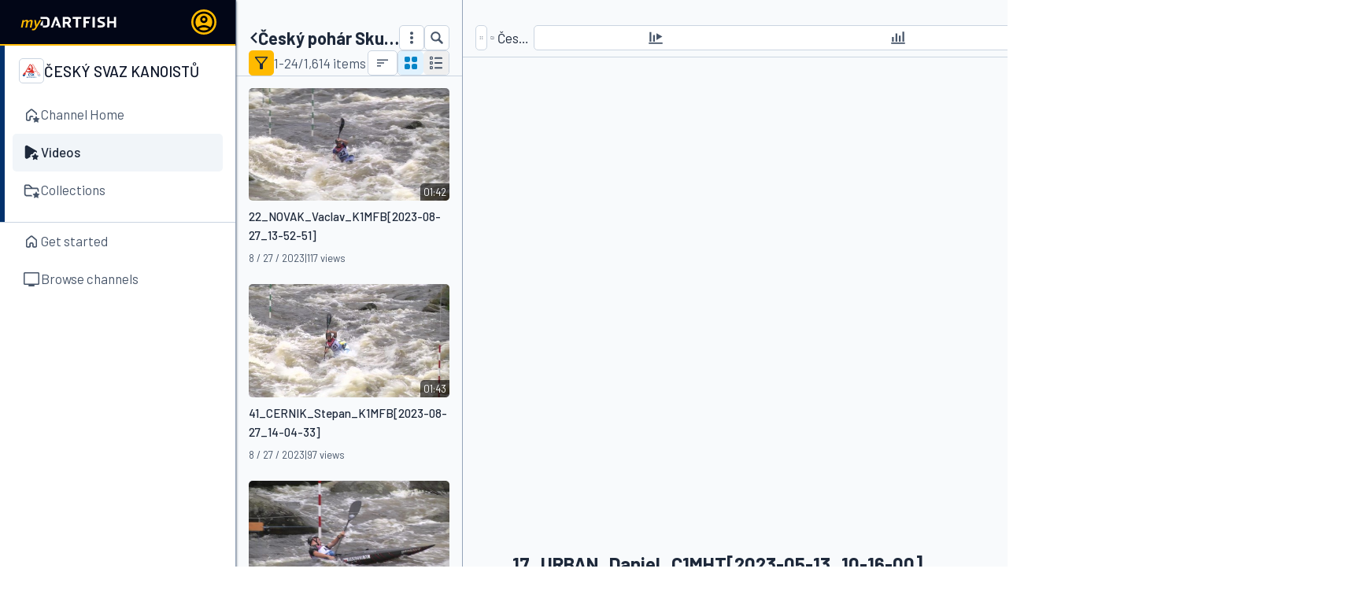

--- FILE ---
content_type: text/html; charset=utf-8
request_url: https://www.dartfish.tv/Videos?handler=LoadMatchListSegments
body_size: 1604
content:





    <div class="group/vls relative flex flex-row items-center border-b border-slate-200 h-10 cursor-pointer hover:bg-slate-100  group-[[opened=true]]/vlli:hover:bg-sky-100"
         x-on:click.prevent="vlli.clickOnSegment(0, 'p124742c545901m8286940s10984458g78376760', $event)" x-bind:class="videoLister.isSmallLayout ? 'px-xmin' : 'px-xpage'"
         cuein="0" max="22" matchid="8286940" sceneid="10984458">


      <div class="w-[18px] mr-4 shrink-0"></div>

      <div class="w-6 mr-6 shrink-0 hidden @3xl/video-lister:block"></div>

      <div class="grow h-full flex flex-row gap-2 items-center">

        <div class="shrink-0 flex h-full items-center justify-center text-slate-400 min-w-[47px]">
          00:00
        </div>

        <div class ="h-full w-0.5 py-1" >
          <div class="size-full bg-slate-200" style="background: #6CC61C;"></div>
        </div>

        <div class="grow line-clamp-1 break-all flex h-full items-center text-secondary pr-1"
             x-on:mouseenter="wp2.addToolTipIfOverflow($el.children[0], $el)">
          <div class="w-full line-clamp-1">Gate 1 (0)</div>
        </div>
      </div>

      <div class="w-[var(--vli-duration-width)] shrink-0 flex h-full items-center hidden @3xl/video-lister:flex">
        00:05
      </div>

      <div class="w-[var(--vli-created-width)] h-full shrink-0 items-center hidden @3xl/video-lister:flex">
      </div>

      <div class="w-[var(--vli-views-width)] h-full shrink-0 items-center hidden @3xl/video-lister:flex">
      </div>

      <div class="@3xl/video-lister:w-[var(--vli-actions-width)] w-fit shrink-0 h-full">
        <div class="flex-row size-full gap-3 hidden group-hover/vls:flex touch:flex items-center justify-end pl-2">

          <button class="size-8 btn-gray shrink-0 cursor-pointer relative touch:hidden" title="Download event"
                  x-on:click.stop="vlli.downloadSegment('p124742c545901m8286940s10984458g78376760')">
            <svg class="size-full p-1">
              <use href="/img/icons-bundle.svg?v=2601270818#icon-download"></use>
            </svg>
          </button>

          <button class="size-8 btn-gray shrink-0 cursor-pointer relative" title="Add to playlist"
                  x-on:click.stop="vlli.addToPlaylist('p124742c545901m8286940s10984458g78376760')">
            <svg class="size-full p-1">
              <use href="/img/icons-bundle.svg?v=2601270818#icon-playlist-add"></use>
            </svg>
          </button>
        </div>
      </div>

    </div>
    <div class="group/vls relative flex flex-row items-center border-b border-slate-200 h-10 cursor-pointer hover:bg-slate-100  group-[[opened=true]]/vlli:hover:bg-sky-100"
         x-on:click.prevent="vlli.clickOnSegment(1, 'p124742c545901m8286940s10984458g78376761', $event)" x-bind:class="videoLister.isSmallLayout ? 'px-xmin' : 'px-xpage'"
         cuein="0" max="22" matchid="8286940" sceneid="10984458">


      <div class="w-[18px] mr-4 shrink-0"></div>

      <div class="w-6 mr-6 shrink-0 hidden @3xl/video-lister:block"></div>

      <div class="grow h-full flex flex-row gap-2 items-center">

        <div class="shrink-0 flex h-full items-center justify-center text-slate-400 min-w-[47px]">
          00:00
        </div>

        <div class ="h-full w-0.5 py-1" >
          <div class="size-full bg-slate-200" style="background: #6CC61C;"></div>
        </div>

        <div class="grow line-clamp-1 break-all flex h-full items-center text-secondary pr-1"
             x-on:mouseenter="wp2.addToolTipIfOverflow($el.children[0], $el)">
          <div class="w-full line-clamp-1">Gate 2 (0)</div>
        </div>
      </div>

      <div class="w-[var(--vli-duration-width)] shrink-0 flex h-full items-center hidden @3xl/video-lister:flex">
        00:09
      </div>

      <div class="w-[var(--vli-created-width)] h-full shrink-0 items-center hidden @3xl/video-lister:flex">
      </div>

      <div class="w-[var(--vli-views-width)] h-full shrink-0 items-center hidden @3xl/video-lister:flex">
      </div>

      <div class="@3xl/video-lister:w-[var(--vli-actions-width)] w-fit shrink-0 h-full">
        <div class="flex-row size-full gap-3 hidden group-hover/vls:flex touch:flex items-center justify-end pl-2">

          <button class="size-8 btn-gray shrink-0 cursor-pointer relative touch:hidden" title="Download event"
                  x-on:click.stop="vlli.downloadSegment('p124742c545901m8286940s10984458g78376761')">
            <svg class="size-full p-1">
              <use href="/img/icons-bundle.svg?v=2601270818#icon-download"></use>
            </svg>
          </button>

          <button class="size-8 btn-gray shrink-0 cursor-pointer relative" title="Add to playlist"
                  x-on:click.stop="vlli.addToPlaylist('p124742c545901m8286940s10984458g78376761')">
            <svg class="size-full p-1">
              <use href="/img/icons-bundle.svg?v=2601270818#icon-playlist-add"></use>
            </svg>
          </button>
        </div>
      </div>

    </div>
    <div class="group/vls relative flex flex-row items-center border-b border-slate-200 h-10 cursor-pointer hover:bg-slate-100  group-[[opened=true]]/vlli:hover:bg-sky-100"
         x-on:click.prevent="vlli.clickOnSegment(2, 'p124742c545901m8286940s10984458g78376762', $event)" x-bind:class="videoLister.isSmallLayout ? 'px-xmin' : 'px-xpage'"
         cuein="0" max="22" matchid="8286940" sceneid="10984458">


      <div class="w-[18px] mr-4 shrink-0"></div>

      <div class="w-6 mr-6 shrink-0 hidden @3xl/video-lister:block"></div>

      <div class="grow h-full flex flex-row gap-2 items-center">

        <div class="shrink-0 flex h-full items-center justify-center text-slate-400 min-w-[47px]">
          00:00
        </div>

        <div class ="h-full w-0.5 py-1" >
          <div class="size-full bg-slate-200" style="background: #6CC61C;"></div>
        </div>

        <div class="grow line-clamp-1 break-all flex h-full items-center text-secondary pr-1"
             x-on:mouseenter="wp2.addToolTipIfOverflow($el.children[0], $el)">
          <div class="w-full line-clamp-1">Gate 3 (0)</div>
        </div>
      </div>

      <div class="w-[var(--vli-duration-width)] shrink-0 flex h-full items-center hidden @3xl/video-lister:flex">
        00:12
      </div>

      <div class="w-[var(--vli-created-width)] h-full shrink-0 items-center hidden @3xl/video-lister:flex">
      </div>

      <div class="w-[var(--vli-views-width)] h-full shrink-0 items-center hidden @3xl/video-lister:flex">
      </div>

      <div class="@3xl/video-lister:w-[var(--vli-actions-width)] w-fit shrink-0 h-full">
        <div class="flex-row size-full gap-3 hidden group-hover/vls:flex touch:flex items-center justify-end pl-2">

          <button class="size-8 btn-gray shrink-0 cursor-pointer relative touch:hidden" title="Download event"
                  x-on:click.stop="vlli.downloadSegment('p124742c545901m8286940s10984458g78376762')">
            <svg class="size-full p-1">
              <use href="/img/icons-bundle.svg?v=2601270818#icon-download"></use>
            </svg>
          </button>

          <button class="size-8 btn-gray shrink-0 cursor-pointer relative" title="Add to playlist"
                  x-on:click.stop="vlli.addToPlaylist('p124742c545901m8286940s10984458g78376762')">
            <svg class="size-full p-1">
              <use href="/img/icons-bundle.svg?v=2601270818#icon-playlist-add"></use>
            </svg>
          </button>
        </div>
      </div>

    </div>
    <div class="group/vls relative flex flex-row items-center border-b border-slate-200 h-10 cursor-pointer hover:bg-slate-100  group-[[opened=true]]/vlli:hover:bg-sky-100"
         x-on:click.prevent="vlli.clickOnSegment(3, 'p124742c545901m8286940s10984458g78376763', $event)" x-bind:class="videoLister.isSmallLayout ? 'px-xmin' : 'px-xpage'"
         cuein="30600000" max="22" matchid="8286940" sceneid="10984458">


      <div class="w-[18px] mr-4 shrink-0"></div>

      <div class="w-6 mr-6 shrink-0 hidden @3xl/video-lister:block"></div>

      <div class="grow h-full flex flex-row gap-2 items-center">

        <div class="shrink-0 flex h-full items-center justify-center text-slate-400 min-w-[47px]">
          00:03
        </div>

        <div class ="h-full w-0.5 py-1" >
          <div class="size-full bg-slate-200" style="background: #6CC61C;"></div>
        </div>

        <div class="grow line-clamp-1 break-all flex h-full items-center text-secondary pr-1"
             x-on:mouseenter="wp2.addToolTipIfOverflow($el.children[0], $el)">
          <div class="w-full line-clamp-1">Gate 4 (0)</div>
        </div>
      </div>

      <div class="w-[var(--vli-duration-width)] shrink-0 flex h-full items-center hidden @3xl/video-lister:flex">
        00:13
      </div>

      <div class="w-[var(--vli-created-width)] h-full shrink-0 items-center hidden @3xl/video-lister:flex">
      </div>

      <div class="w-[var(--vli-views-width)] h-full shrink-0 items-center hidden @3xl/video-lister:flex">
      </div>

      <div class="@3xl/video-lister:w-[var(--vli-actions-width)] w-fit shrink-0 h-full">
        <div class="flex-row size-full gap-3 hidden group-hover/vls:flex touch:flex items-center justify-end pl-2">

          <button class="size-8 btn-gray shrink-0 cursor-pointer relative touch:hidden" title="Download event"
                  x-on:click.stop="vlli.downloadSegment('p124742c545901m8286940s10984458g78376763')">
            <svg class="size-full p-1">
              <use href="/img/icons-bundle.svg?v=2601270818#icon-download"></use>
            </svg>
          </button>

          <button class="size-8 btn-gray shrink-0 cursor-pointer relative" title="Add to playlist"
                  x-on:click.stop="vlli.addToPlaylist('p124742c545901m8286940s10984458g78376763')">
            <svg class="size-full p-1">
              <use href="/img/icons-bundle.svg?v=2601270818#icon-playlist-add"></use>
            </svg>
          </button>
        </div>
      </div>

    </div>
    <div class="group/vls relative flex flex-row items-center border-b border-slate-200 h-10 cursor-pointer hover:bg-slate-100  group-[[opened=true]]/vlli:hover:bg-sky-100"
         x-on:click.prevent="vlli.clickOnSegment(4, 'p124742c545901m8286940s10984458g78376764', $event)" x-bind:class="videoLister.isSmallLayout ? 'px-xmin' : 'px-xpage'"
         cuein="157300000" max="22" matchid="8286940" sceneid="10984458">


      <div class="w-[18px] mr-4 shrink-0"></div>

      <div class="w-6 mr-6 shrink-0 hidden @3xl/video-lister:block"></div>

      <div class="grow h-full flex flex-row gap-2 items-center">

        <div class="shrink-0 flex h-full items-center justify-center text-slate-400 min-w-[47px]">
          00:15
        </div>

        <div class ="h-full w-0.5 py-1" >
          <div class="size-full bg-slate-200" style="background: #CC3300;"></div>
        </div>

        <div class="grow line-clamp-1 break-all flex h-full items-center text-secondary pr-1"
             x-on:mouseenter="wp2.addToolTipIfOverflow($el.children[0], $el)">
          <div class="w-full line-clamp-1">Gate 5 (0)</div>
        </div>
      </div>

      <div class="w-[var(--vli-duration-width)] shrink-0 flex h-full items-center hidden @3xl/video-lister:flex">
        00:13
      </div>

      <div class="w-[var(--vli-created-width)] h-full shrink-0 items-center hidden @3xl/video-lister:flex">
      </div>

      <div class="w-[var(--vli-views-width)] h-full shrink-0 items-center hidden @3xl/video-lister:flex">
      </div>

      <div class="@3xl/video-lister:w-[var(--vli-actions-width)] w-fit shrink-0 h-full">
        <div class="flex-row size-full gap-3 hidden group-hover/vls:flex touch:flex items-center justify-end pl-2">

          <button class="size-8 btn-gray shrink-0 cursor-pointer relative touch:hidden" title="Download event"
                  x-on:click.stop="vlli.downloadSegment('p124742c545901m8286940s10984458g78376764')">
            <svg class="size-full p-1">
              <use href="/img/icons-bundle.svg?v=2601270818#icon-download"></use>
            </svg>
          </button>

          <button class="size-8 btn-gray shrink-0 cursor-pointer relative" title="Add to playlist"
                  x-on:click.stop="vlli.addToPlaylist('p124742c545901m8286940s10984458g78376764')">
            <svg class="size-full p-1">
              <use href="/img/icons-bundle.svg?v=2601270818#icon-playlist-add"></use>
            </svg>
          </button>
        </div>
      </div>

    </div>
    <div class="group/vls relative flex flex-row items-center border-b border-slate-200 h-10 cursor-pointer hover:bg-slate-100  group-[[opened=true]]/vlli:hover:bg-sky-100"
         x-on:click.prevent="vlli.clickOnSegment(5, 'p124742c545901m8286940s10984458g78376765', $event)" x-bind:class="videoLister.isSmallLayout ? 'px-xmin' : 'px-xpage'"
         cuein="284000000" max="22" matchid="8286940" sceneid="10984458">


      <div class="w-[18px] mr-4 shrink-0"></div>

      <div class="w-6 mr-6 shrink-0 hidden @3xl/video-lister:block"></div>

      <div class="grow h-full flex flex-row gap-2 items-center">

        <div class="shrink-0 flex h-full items-center justify-center text-slate-400 min-w-[47px]">
          00:28
        </div>

        <div class ="h-full w-0.5 py-1" >
          <div class="size-full bg-slate-200" style="background: #CC3300;"></div>
        </div>

        <div class="grow line-clamp-1 break-all flex h-full items-center text-secondary pr-1"
             x-on:mouseenter="wp2.addToolTipIfOverflow($el.children[0], $el)">
          <div class="w-full line-clamp-1">Gate 6 (0)</div>
        </div>
      </div>

      <div class="w-[var(--vli-duration-width)] shrink-0 flex h-full items-center hidden @3xl/video-lister:flex">
        00:13
      </div>

      <div class="w-[var(--vli-created-width)] h-full shrink-0 items-center hidden @3xl/video-lister:flex">
      </div>

      <div class="w-[var(--vli-views-width)] h-full shrink-0 items-center hidden @3xl/video-lister:flex">
      </div>

      <div class="@3xl/video-lister:w-[var(--vli-actions-width)] w-fit shrink-0 h-full">
        <div class="flex-row size-full gap-3 hidden group-hover/vls:flex touch:flex items-center justify-end pl-2">

          <button class="size-8 btn-gray shrink-0 cursor-pointer relative touch:hidden" title="Download event"
                  x-on:click.stop="vlli.downloadSegment('p124742c545901m8286940s10984458g78376765')">
            <svg class="size-full p-1">
              <use href="/img/icons-bundle.svg?v=2601270818#icon-download"></use>
            </svg>
          </button>

          <button class="size-8 btn-gray shrink-0 cursor-pointer relative" title="Add to playlist"
                  x-on:click.stop="vlli.addToPlaylist('p124742c545901m8286940s10984458g78376765')">
            <svg class="size-full p-1">
              <use href="/img/icons-bundle.svg?v=2601270818#icon-playlist-add"></use>
            </svg>
          </button>
        </div>
      </div>

    </div>
    <div class="group/vls relative flex flex-row items-center border-b border-slate-200 h-10 cursor-pointer hover:bg-slate-100  group-[[opened=true]]/vlli:hover:bg-sky-100"
         x-on:click.prevent="vlli.clickOnSegment(6, 'p124742c545901m8286940s10984458g78376766', $event)" x-bind:class="videoLister.isSmallLayout ? 'px-xmin' : 'px-xpage'"
         cuein="372600000" max="22" matchid="8286940" sceneid="10984458">


      <div class="w-[18px] mr-4 shrink-0"></div>

      <div class="w-6 mr-6 shrink-0 hidden @3xl/video-lister:block"></div>

      <div class="grow h-full flex flex-row gap-2 items-center">

        <div class="shrink-0 flex h-full items-center justify-center text-slate-400 min-w-[47px]">
          00:37
        </div>

        <div class ="h-full w-0.5 py-1" >
          <div class="size-full bg-slate-200" style="background: #6CC61C;"></div>
        </div>

        <div class="grow line-clamp-1 break-all flex h-full items-center text-secondary pr-1"
             x-on:mouseenter="wp2.addToolTipIfOverflow($el.children[0], $el)">
          <div class="w-full line-clamp-1">Gate 7 (0)</div>
        </div>
      </div>

      <div class="w-[var(--vli-duration-width)] shrink-0 flex h-full items-center hidden @3xl/video-lister:flex">
        00:13
      </div>

      <div class="w-[var(--vli-created-width)] h-full shrink-0 items-center hidden @3xl/video-lister:flex">
      </div>

      <div class="w-[var(--vli-views-width)] h-full shrink-0 items-center hidden @3xl/video-lister:flex">
      </div>

      <div class="@3xl/video-lister:w-[var(--vli-actions-width)] w-fit shrink-0 h-full">
        <div class="flex-row size-full gap-3 hidden group-hover/vls:flex touch:flex items-center justify-end pl-2">

          <button class="size-8 btn-gray shrink-0 cursor-pointer relative touch:hidden" title="Download event"
                  x-on:click.stop="vlli.downloadSegment('p124742c545901m8286940s10984458g78376766')">
            <svg class="size-full p-1">
              <use href="/img/icons-bundle.svg?v=2601270818#icon-download"></use>
            </svg>
          </button>

          <button class="size-8 btn-gray shrink-0 cursor-pointer relative" title="Add to playlist"
                  x-on:click.stop="vlli.addToPlaylist('p124742c545901m8286940s10984458g78376766')">
            <svg class="size-full p-1">
              <use href="/img/icons-bundle.svg?v=2601270818#icon-playlist-add"></use>
            </svg>
          </button>
        </div>
      </div>

    </div>
